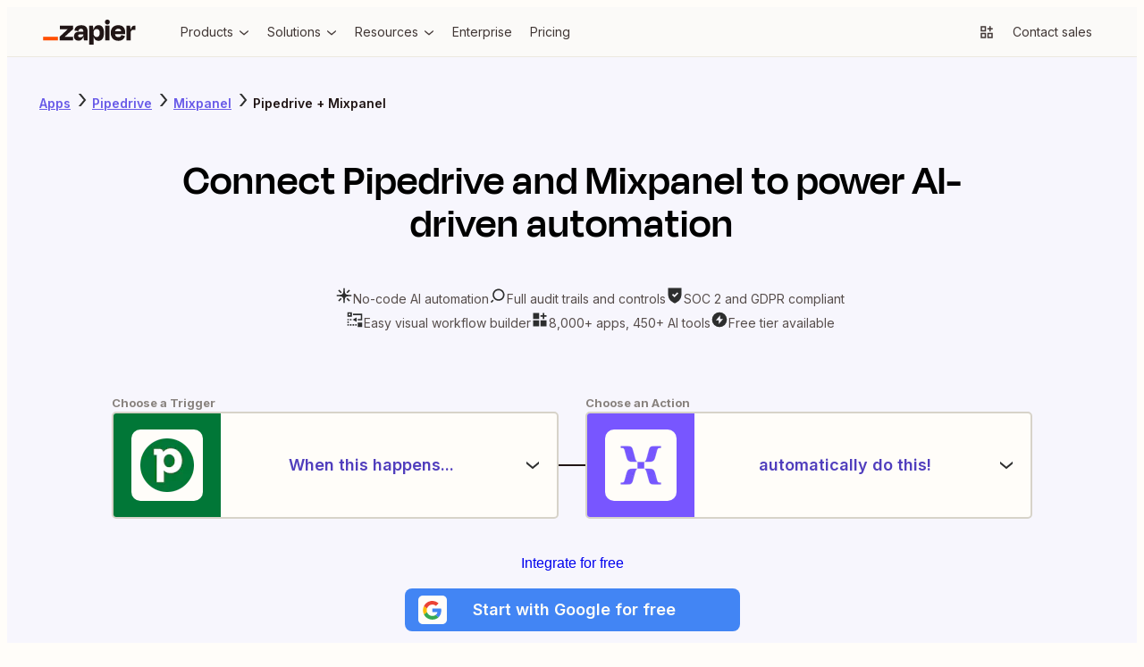

--- FILE ---
content_type: application/javascript; charset=utf-8
request_url: https://nextplore.vercel.zapier-deployment.com/_next/static/4hTp8Xx5qEhu7MhCSPIsh/_buildManifest.js
body_size: 141
content:
self.__BUILD_MANIFEST=function(a,s,t,e,p,c,i,o,n,u,r,g,m,f,l,d,h){return{__rewrites:{afterFiles:[{has:f,source:"/_nextplore/_vercel/:path*",destination:f}],beforeFiles:[],fallback:[]},__routerFilterStatic:{numItems:1,errorRate:1e-4,numBits:20,numHashes:14,bitArray:[1,0,0,a,a,a,a,s,s,a,s,s,s,a,a,s,a,a,a,a]},__routerFilterDynamic:{numItems:a,errorRate:1e-4,numBits:20,numHashes:14,bitArray:[a,a,a,a,s,s,a,s,a,a,s,s,a,s,s,s,a,s,s,s]},"/404":[t,p,n,e,c,u,i,o,"static/chunks/pages/404-8b7b3abb2ac932fe.js"],"/500":[t,p,n,e,c,u,i,o,"static/chunks/pages/500-16a4494d422717d2.js"],"/_apps/[primaryAppSlug]/integrations/[secondaryAppSlug]/[zapTemplateLegacyId]/[zapTemplateSlug]":[t,p,n,e,c,u,i,o,"static/chunks/pages/_apps/[primaryAppSlug]/integrations/[secondaryAppSlug]/[zapTemplateLegacyId]/[zapTemplateSlug]-de7894ef31a228cb.js"],"/_error":[t,p,n,e,c,u,i,o,"static/chunks/pages/_error-405cce39c1a0832b.js"],"/apps":[t,p,n,e,c,u,i,o,"static/chunks/pages/apps-36ad888ce3a63766.js"],"/apps/ai-tools":[t,p,n,e,c,u,i,o,"static/chunks/pages/apps/ai-tools-4e6417299da27033.js"],"/apps/categories/[categorySlug]":[t,p,n,e,c,u,i,o,"static/chunks/pages/apps/categories/[categorySlug]-a53c69bced7535df.js"],"/apps/custom-connections":[t,p,n,e,c,u,i,o,"static/chunks/pages/apps/custom-connections-05b037f8edf3a2b5.js"],"/apps/[primaryAppSlug]/integrations":[t,p,n,e,c,u,i,r,g,o,"static/chunks/pages/apps/[primaryAppSlug]/integrations-eefeb0e3e924fbe6.js"],"/apps/[primaryAppSlug]/integrations/[secondaryAppSlug]":[t,p,n,e,c,u,"static/chunks/604-cbe8d482de37d368.js",i,r,o,"static/chunks/pages/apps/[primaryAppSlug]/integrations/[secondaryAppSlug]-eba2468fa01b342d.js"],"/automation/sitemap.xml":["static/chunks/pages/automation/sitemap.xml-6eafd0f384ebf724.js"],"/automation/sitemaps/categories/sitemap.xml":["static/chunks/pages/automation/sitemaps/categories/sitemap.xml-68a316e859ed5b7d.js"],"/automation/sitemaps/themes/sitemap.xml":["static/chunks/pages/automation/sitemaps/themes/sitemap.xml-0b3d2bb91826a961.js"],"/automation/sitemaps/use-cases/sitemap.xml":["static/chunks/pages/automation/sitemaps/use-cases/sitemap.xml-8541be1c919243bd.js"],"/automation/use-case/[useCase]":[t,p,n,e,c,u,i,r,g,m,o,"static/chunks/pages/automation/use-case/[useCase]-89e752aa6e4a3eed.js"],"/automation/[category]":[t,p,n,e,c,u,i,r,g,m,o,"static/chunks/pages/automation/[category]-a8f6f91f5452794b.js"],"/automation/[category]/[theme]":[t,p,n,e,c,u,i,r,g,m,o,"static/chunks/pages/automation/[category]/[theme]-b5a6a65b3c3dd15d.js"],"/feature-toggles/cookies/off":["static/chunks/pages/feature-toggles/cookies/off-1a325eb7d39ad787.js"],"/feature-toggles/cookies/on":["static/chunks/pages/feature-toggles/cookies/on-0f4c095ea8abdf14.js"],"/find-apps":[t,p,e,c,i,o,"static/chunks/pages/find-apps-b2c84bd93f9f1248.js"],"/find-apps/[startsWith]":[t,p,e,c,i,o,"static/chunks/pages/find-apps/[startsWith]-b9505fc95966894c.js"],"/find-apps/[startsWith]/[appSlug]":[t,p,e,c,i,o,"static/chunks/pages/find-apps/[startsWith]/[appSlug]-785f9dc4b44e0a4a.js"],"/mcp/[appSlug]":[t,p,n,e,c,u,i,o,"static/chunks/pages/mcp/[appSlug]-ff0458a36429cb12.js"],"/was-here":[t,e,"static/chunks/pages/was-here-b9aa9fed93338129.js"],sortedPages:["/404","/500","/_app","/_apps/[primaryAppSlug]/integrations/[secondaryAppSlug]/[zapTemplateLegacyId]/[zapTemplateSlug]","/_error","/apps","/apps/ai-tools","/apps/categories/[categorySlug]","/apps/custom-connections","/apps/[primaryAppSlug]/integrations","/apps/[primaryAppSlug]/integrations/[secondaryAppSlug]","/automation/sitemap.xml","/automation/sitemaps/categories/sitemap.xml","/automation/sitemaps/themes/sitemap.xml","/automation/sitemaps/use-cases/sitemap.xml","/automation/use-case/[useCase]","/automation/[category]","/automation/[category]/[theme]","/feature-toggles/cookies/off","/feature-toggles/cookies/on","/find-apps","/find-apps/[startsWith]","/find-apps/[startsWith]/[appSlug]","/mcp/[appSlug]","/was-here"]}}(1,0,"static/chunks/adc1c2a3-532ad75946108f6e.js","static/chunks/314-cdb9ca95cfc93e19.js","static/chunks/f2f94aea-8bd8b96b2ff6463e.js","static/chunks/608-7b075914fda4c917.js","static/chunks/170-a56670948dd2e3e6.js","static/css/a5336a46824027aa.css","static/chunks/1a5b97cc-548281a940e44715.js","static/chunks/791-e4773f0d81286497.js","static/chunks/351-94ba5eebcf708d4a.js","static/chunks/783-54eb840b9c060926.js","static/chunks/714-d85d8db00d003c05.js",void 0,1e-4,20,14),self.__BUILD_MANIFEST_CB&&self.__BUILD_MANIFEST_CB();

--- FILE ---
content_type: application/javascript; charset=utf-8
request_url: https://nextplore.vercel.zapier-deployment.com/_next/static/chunks/351-94ba5eebcf708d4a.js
body_size: 3257
content:
try{!function(){var n="undefined"!=typeof window?window:"undefined"!=typeof global?global:"undefined"!=typeof globalThis?globalThis:"undefined"!=typeof self?self:{},e=(new n.Error).stack;e&&(n._sentryDebugIds=n._sentryDebugIds||{},n._sentryDebugIds[e]="303b39e3-de54-439a-b29f-c9fe4a1936a0",n._sentryDebugIdIdentifier="sentry-dbid-303b39e3-de54-439a-b29f-c9fe4a1936a0")}()}catch(n){}"use strict";(self.webpackChunk_N_E=self.webpackChunk_N_E||[]).push([[351],{55809:(n,e,t)=>{t.d(e,{Y:()=>h});var r=t(48048),i=t(53111),a=t.n(i),o=t(24969),l=t(81913),s=t(4668),c=t(96494),d=t(40483),u=t(77343),p=t(49984),g=t(28589),m=t(93236);let f={root:()=>[(0,p.AH)({backgroundColor:"transparent",display:"flex",transitionDuration:o.X.transitionDuration,transitionProperty:"background-color, box-shadow",transitionTimingFunction:o.X.transitionTimingFunction,width:"auto","&:hover,&:focus":{cursor:"pointer",li:{color:l.J.UiPrimaryStrongest}}}),(0,m.tF)({mobile:{flexDirection:"column",alignContent:"flex-start",gap:10},tablet:{flexDirection:"row",gap:20,paddingRight:20,backgroundColor:"transparent",borderRadius:5,border:"1px solid ".concat(l.J.GrayWarm3),maxHeight:100,"&:hover,&:focus":{backgroundColor:void 0,boxShadow:s.q.elevation5}}})],summary:()=>[(0,p.AH)({height:"auto",width:"100%",minWidth:0,"& > *":{textOverflow:"ellipsis",overflow:"hidden"}}),(0,m.tF)({mobile:{maxWidth:110},tablet:{display:"flex",flexDirection:"column",justifyContent:"center",maxWidth:"unset"}})],appNameBase:()=>[(0,p.AH)({color:l.J.GrayWarm10,transitionDuration:o.X.transitionDuration,transitionProperty:"color"}),(0,m.tF)({mobile:{...c.o.SmallPrint1,textAlign:"center"},tablet:{...c.o.Body4,textAlign:"left"}})],appNameClamped:()=>[(0,p.AH)({display:"-webkit-box",WebkitLineClamp:2,WebkitBoxOrient:"vertical",overflow:"hidden",overflowWrap:"break-word",wordWrap:"break-word",hyphens:"none"})],iconBackground:n=>{let{iconBackdropColor:e}=n;return[(0,m.tF)({mobile:{backgroundColor:"transparent",padding:"0 ".concat(15,"px")},tablet:{backgroundColor:"#".concat(e),borderTopLeftRadius:5,borderBottomLeftRadius:5,padding:19}})]},iconLink:()=>[(0,p.AH)({span:{transitionDuration:o.X.transitionDuration,transitionProperty:"border"},"&:focus span span":{border:"1px solid ".concat(l.J.Blue3)},'&:focus img[src=""]':{border:"1px solid ".concat(l.J.Blue3)}})],icon:()=>[(0,p.AH)({minWidth:80,position:"relative",img:{overflow:"hidden"}})],iconSkeleton:()=>[(0,p.AH)({overflow:"hidden",display:"inline-block",position:"relative","&:focus":{border:"1px solid ".concat(l.J.Blue3)},"&:after":{content:'""',position:"absolute",top:0,left:0},"&,&:after":{background:l.J.GrayWarm2}}),(0,m.tF)({mobile:{"&,&:after":{borderRadius:15,width:80,height:80}},tablet:{"&,&:after":{borderRadius:15,width:60,height:60}}})],details:()=>[(0,p.AH)({...c.o.Title,color:l.J.Blue3})]},h=n=>{let{appName:e="",categories:t=[],className:i="",href:o="",hrefLabel:l,iconSrc:s="",pairedAppName:c="",iconBackdropColor:p,onClickApp:h=()=>{}}=n,b=c?"Integrate ".concat(e," with ").concat(c):"".concat(e," integrations");return(0,r.FD)("section",{className:i,css:f.root(),onClick:n=>{h(n,o,b)},role:"none",children:[(0,r.Y)("div",{css:f.iconBackground({iconBackdropColor:p}),children:(0,r.Y)(d.N,{"aria-label":b,css:f.iconLink(),href:o,children:(0,r.Y)("span",{css:f.icon(),children:s?(0,r.FD)(r.FK,{children:[(0,r.Y)("span",{css:m.MJ,children:(0,r.Y)(u.Z,{alt:b,hasShadow:!0,serviceName:e,size:80,src:s})}),(0,r.Y)("span",{css:m.K5,children:(0,r.Y)(u.Z,{alt:b,hasShadow:!0,serviceName:e,size:60,src:s})})]}):(0,r.Y)(a(),{alt:b,css:f.iconSkeleton(),src:""})})})}),(0,r.FD)("span",{css:f.summary(),children:[(0,r.Y)("div",{css:[f.appNameBase(),f.appNameClamped()],children:e}),t.length>0&&(0,r.Y)(g.I,{categories:t.map(n=>({name:n})),isInteractive:!1,css:m.K5}),l&&o&&(0,r.Y)("p",{css:[f.details(),m.K5],children:l})]})]})}},92213:(n,e,t)=>{t.d(e,{e:()=>o});var r=t(48048),i=t(43791),a=t(69991);let o=n=>{let{children:e,layoutData:t}=n,o=(0,a.useRouter)().asPath;return(0,r.Y)(i.PE,{currentPath:o,data:t,children:e})}},93491:(n,e,t)=>{t.d(e,{k:()=>Q});var r=t(48048),i=t(3884),a=t(86739),o=t(93236),l=t(49984),s=t(81913),c=t(96494);function d(){let n=(0,a._)(["\n      display: grid;\n      grid-template-rows: auto auto auto;\n      grid-template-columns: auto auto auto;\n    "]);return d=function(){return n},n}function u(){let n=(0,a._)(["\n        grid-template-areas:\n          'about'\n          'badges'\n          'similar';\n        grid-template-columns: minmax(0, 1fr);\n        row-gap: 20px;\n      "]);return u=function(){return n},n}function p(){let n=(0,a._)(["\n          grid-template-areas:\n            'logo about about'\n            'badges badges similar';\n          grid-template-columns: minmax(0, 90px) minmax(0, 1fr) minmax(0, 340px);\n          grid-template-rows: min-content 1fr;\n          gap: 30px;\n        "]);return p=function(){return n},n}function g(){let n=(0,a._)(["\n            grid-template-areas:\n              'logo about about'\n              'badges badges badges';\n          "]);return g=function(){return n},n}function m(){let n=(0,a._)(["\n          grid-template-areas:\n            'logo about similar'\n            'logo badges similar';\n          grid-template-columns: minmax(0, 110px) minmax(0, 1fr) minmax(\n              0,\n              370px\n            );\n        "]);return m=function(){return n},n}function f(){let n=(0,a._)(["\n            grid-template-areas:\n              'logo about about'\n              'logo badges badges';\n          "]);return f=function(){return n},n}function h(){let n=(0,a._)(["\n      word-wrap: break-word;\n      grid-area: about;\n    "]);return h=function(){return n},n}function b(){let n=(0,a._)(["\n      grid-area: badges;\n      display: flex;\n      flex-direction: column;\n      gap: 20px;\n    "]);return b=function(){return n},n}function x(){let n=(0,a._)(["\n      grid-area: similar;\n    "]);return x=function(){return n},n}function _(){let n=(0,a._)(["\n      display: flex;\n      align-items: center;\n      gap: 10px;\n      align-self: flex-start;\n    "]);return _=function(){return n},n}function v(){let n=(0,a._)(["\n      display: initial;\n    "]);return v=function(){return n},n}function y(){let n=(0,a._)(["\n      color: ",";\n      ",";\n    "]);return y=function(){return n},n}function A(){let n=(0,a._)(["\n      ",";\n    "]);return A=function(){return n},n}function H(){let n=(0,a._)(["\n      color: ",";\n    "]);return H=function(){return n},n}function w(){let n=(0,a._)(["\n        margin: 10px 0;\n      "]);return w=function(){return n},n}function Y(){let n=(0,a._)(["\n        margin: 10px 0 20px;\n        ",";\n      "]);return Y=function(){return n},n}function k(){let n=(0,a._)(["\n      color: ",";\n    "]);return k=function(){return n},n}function F(){let n=(0,a._)(["\n        ",";\n        display: flex;\n        flex-direction: column;\n        align-items: center;\n      "]);return F=function(){return n},n}function S(){let n=(0,a._)(["\n        ",";\n        align-items: flex-start;\n      "]);return S=function(){return n},n}function D(){let n=(0,a._)(["\n    display: flex;\n  "]);return D=function(){return n},n}function C(){let n=(0,a._)(["\n      display: inline-block;\n      color: ",";\n      margin-bottom: 10px;\n    "]);return C=function(){return n},n}function I(){let n=(0,a._)(["\n        ",";\n      "]);return I=function(){return n},n}function P(){let n=(0,a._)(["\n        ",";\n      "]);return P=function(){return n},n}function B(){let n=(0,a._)(["\n      margin-top: 20px;\n    "]);return B=function(){return n},n}function N(){let n=(0,a._)(["\n    ","\n  "]);return N=function(){return n},n}function W(){let n=(0,a._)(["\n        display: flex;\n        justify-content: flex-start;\n        align-items: flex-start;\n        border-radius: 10px;\n        flex-shrink: 0;\n\n        // Maintain square aspect ratio\n        &::before {\n          content: '';\n          display: inline-block;\n          width: 1px;\n          height: 0;\n          padding-bottom: 100%;\n        }\n      "]);return W=function(){return n},n}function L(){let n=(0,a._)(["\n        justify-content: center;\n      "]);return L=function(){return n},n}function J(){let n=(0,a._)(["\n      grid-area: logo;\n    "]);return J=function(){return n},n}let R={root:n=>[(0,l.AH)(d()),(0,o.tF)({mobile:(0,l.AH)(u()),tablet:[(0,l.AH)(p()),!n&&(0,l.AH)(g())],desktop:[(0,l.AH)(m()),!n&&(0,l.AH)(f())]})],aboutSection:[(0,l.AH)(h())],badgesSection:[(0,l.AH)(b())],categoriesContainer:[(0,o.tF)({mobile:{li:{listStyle:"none"}}})],similarAppsSection:[(0,l.AH)(x())],headingWrapper:(0,o.tF)({mobile:(0,l.AH)(_()),tablet:(0,l.AH)(v())}),aboutHeading:(0,o.tF)({mobile:(0,l.AH)(y(),s.J.TextDefault,c.o.Body4),tablet:(0,l.AH)(A(),c.o.SectionHeader)}),appDescription:()=>[(0,l.AH)(H(),s.J.TextDefault),(0,o.tF)({mobile:(0,l.AH)(w()),tablet:(0,l.AH)(Y(),c.o.ParagraphHeader1)})],appDetails:()=>[(0,l.AH)(k(),s.J.GrayWarm10),(0,o.tF)({mobile:(0,l.AH)(F(),c.o.Body1),tablet:(0,l.AH)(S(),c.o.Body1)})],moreInfo:(0,l.AH)(D()),moreInfoHeadings:()=>[(0,l.AH)(C(),s.J.GrayWarm10),(0,o.tF)({mobile:(0,l.AH)(I(),c.o.Body4),tablet:(0,l.AH)(P(),c.o.ParagraphHeader4)})],appCategories:(0,l.AH)({display:"flex",gap:10,flexWrap:"wrap"}),integrationSummary:(0,o.tF)({tablet:{width:"100%"}}),loadMoreBar:()=>[(0,l.AH)(B()),(0,o.tF)({mobile:{paddingLeft:20,paddingRight:20},tablet:{paddingLeft:0,paddingRight:0}})],smallText:(0,l.AH)(N(),c.o.SmallPrint4),breadcrumbs:(0,l.AH)({marginBottom:10,alignSelf:"start"}),appIntegrationSummaries:[(0,l.AH)({display:"flex",flexDirection:"row",flexWrap:"wrap"}),(0,o.tF)({mobile:{maxWidth:"350px",margin:"30px auto",rowGap:20,columnGap:10},tablet:{maxWidth:"340px",margin:"0 auto",columnGap:0},desktop:{maxWidth:"370px"}})],logoBackground:[(0,o.tF)({tablet:(0,l.AH)(W()),desktop:(0,l.AH)(L())})],logoSection:[(0,l.AH)(J())],buttonContainer:[{display:"flex",justifyContent:"space-between",gap:10,alignSelf:"start"}]};var T=t(42731);let z=function(){let n=arguments.length>0&&void 0!==arguments[0]?arguments[0]:[],[e,t]=(0,T.useState)(n.slice(0,3)),r=e.length<n.length;return{visibleSimilarApps:e,getMoreSimilarApps:()=>{t(n.slice(0,e.length+3))},hasMoreSimilarAppsToReveal:r}};var M=t(77343),U=t(25280),G=t(74052),K=t(74236);let O=()=>{(0,K.M0)("web_analytics.tracking.user_interaction.UserInteractionEvent",{event_action:"learn_more",option_selected:"",interaction_goal:"get_more_information",absolute_url:window.location.pathname,referrer:document.referrer})};var E=t(55809),Z=t(69991),j=t(74568),X=t(33077),q=t(82089);let Q=n=>{var e,t;let{app:a,breadcrumbs:l=[],appCategories:s=[],similarApps:c=[],onLoadMore:d}=n,{visibleSimilarApps:u,getMoreSimilarApps:p,hasMoreSimilarAppsToReveal:g}=z(c),m=(0,Z.useRouter)(),f=a.getHelpURL(j.C1).toString();return(0,r.FD)("div",{css:R.root(!!c.length),children:[(0,r.Y)("div",{css:R.logoSection,children:(0,r.Y)("div",{css:R.logoBackground,children:(0,r.Y)(X.N,{href:a.getIntegrationsURL(j.C1).toString(),"aria-label":"Learn more about Zapier's integration with ".concat(a.name),children:(0,r.Y)("div",{css:o.K5,children:(0,r.Y)(M.Z,{hasShadow:!0,serviceName:a.slug,size:80,src:a.getAppImageOrAppPlaceholder().toString()})})})})}),(0,r.Y)("div",{css:R.aboutSection,children:(0,r.FD)("div",{css:R.appDetails(),children:[l&&!!l.length&&(0,r.Y)("nav",{"aria-label":"".concat(a.name," integrations pages"),css:R.breadcrumbs,children:(0,r.Y)(U.B,{children:l.map((n,e)=>(0,r.Y)("span",{css:R.smallText,children:n.href?(0,r.Y)(X.N,{href:n.href,"aria-label":n.ariaLabel,children:n.label}):(0,r.Y)(r.FK,{children:n.label})},"".concat(n.label,"-").concat(e)))})}),(0,r.FD)("div",{css:R.headingWrapper,children:[(0,r.Y)(X.N,{href:a.getIntegrationsURL(j.C1).toString(),"aria-label":"Learn more about Zapier's integration with ".concat(a.name),children:(0,r.Y)("div",{css:o.MJ,children:(0,r.Y)(M.Z,{serviceName:a.slug,size:"medium",src:a.getAppImageOrAppPlaceholder().toString()})})}),(0,r.Y)("span",{css:R.aboutHeading,children:"About ".concat(a.name)})]}),(0,r.Y)("div",{css:R.appDescription(),children:a.description}),(0,r.FD)("div",{css:R.buttonContainer,children:[a.shouldFeatureExternalUrl()&&(0,r.FD)(r.FK,{children:[(0,r.Y)("span",{css:o.MJ,children:(0,r.FD)(X.N,{variant:"secondary",href:null!=(e=a.externalUrl)?e:void 0,iconPosition:"start",onPress:()=>O(),size:"small",rel:"nofollow",children:[(0,r.Y)(i.In,{name:"arrowOffsite"}),"Learn more"]})}),(0,r.Y)("span",{css:o.lx,children:(0,r.FD)(X.N,{variant:"secondary",href:null!=(t=a.externalUrl)?t:void 0,iconPosition:"start",onPress:()=>O(),size:"medium",rel:"nofollow",children:[(0,r.Y)(i.In,{name:"arrowOffsite"}),"Learn more"]})})]}),(0,r.Y)("span",{css:o.MJ,children:(0,r.FD)(X.N,{variant:"secondary",href:f,iconPosition:"start",onPress:()=>O(),size:"small",children:[(0,r.Y)(i.In,{name:"navHelp"}),"Help"]})}),(0,r.Y)("span",{css:o.lx,children:(0,r.FD)(X.N,{variant:"secondary",href:f,iconPosition:"start",onPress:()=>O(),size:"medium",children:[(0,r.Y)(i.In,{name:"navHelp"}),"Help"]})})]})]})}),(0,r.Y)("div",{css:R.badgesSection,children:s&&(0,r.FD)("div",{css:R.categoriesContainer,children:[(0,r.Y)("span",{css:R.moreInfoHeadings(),children:"Related categories"}),(0,r.Y)("div",{css:R.appCategories,"aria-label":"Possible categories",children:s.map(n=>(0,r.Y)(q.v,{href:"/apps/categories/".concat(n.slug),onPress:()=>{(n=>{(0,K.ti)({interaction_goal:"select_more_information",interaction_raw_text:n.title,destination_url_address:"/apps/categories/".concat(n.slug),option_selected:n.title,event_action:"click",interaction_name:"related_categories_select",custom_tracking_fields:{cta_location:"AppDetails"}})})(n)},children:n.title},n.title))})]})}),!!c.length&&(0,r.FD)("div",{css:R.similarAppsSection,children:[(0,r.Y)("span",{css:R.moreInfoHeadings,children:"Similar apps"}),(0,r.Y)("div",{css:R.appIntegrationSummaries,children:u.map((n,e)=>{var t;return(0,r.Y)(E.Y,{onClickApp:(n,e,t)=>{(0,K.ti)({interaction_goal:"select_action",option_selected:t,destination_url_address:e,interaction_name:"select_action",event_action:"click",custom_tracking_fields:{cta_location:"AppIntegrationSummary"}}),m.push(e)},appName:n.app.name,categories:n.categories.map(n=>n.title),css:R.integrationSummary,href:n.app.getIntegrationsURL(j.C1).toString(),iconBackdropColor:null!=(t=n.app.primaryColor)?t:"",iconSrc:n.app.getAppImageOrAppPlaceholder().toString()},"".concat(e,"-").concat(n.app.id))})}),g&&(0,r.Y)("div",{css:R.loadMoreBar(),children:(0,r.Y)(G.F,{isLoading:!1,size:"medium",onClick:()=>{p(),d&&d()},children:"Load more"})})]})]})}}}]);
//# sourceMappingURL=351-94ba5eebcf708d4a.js.map